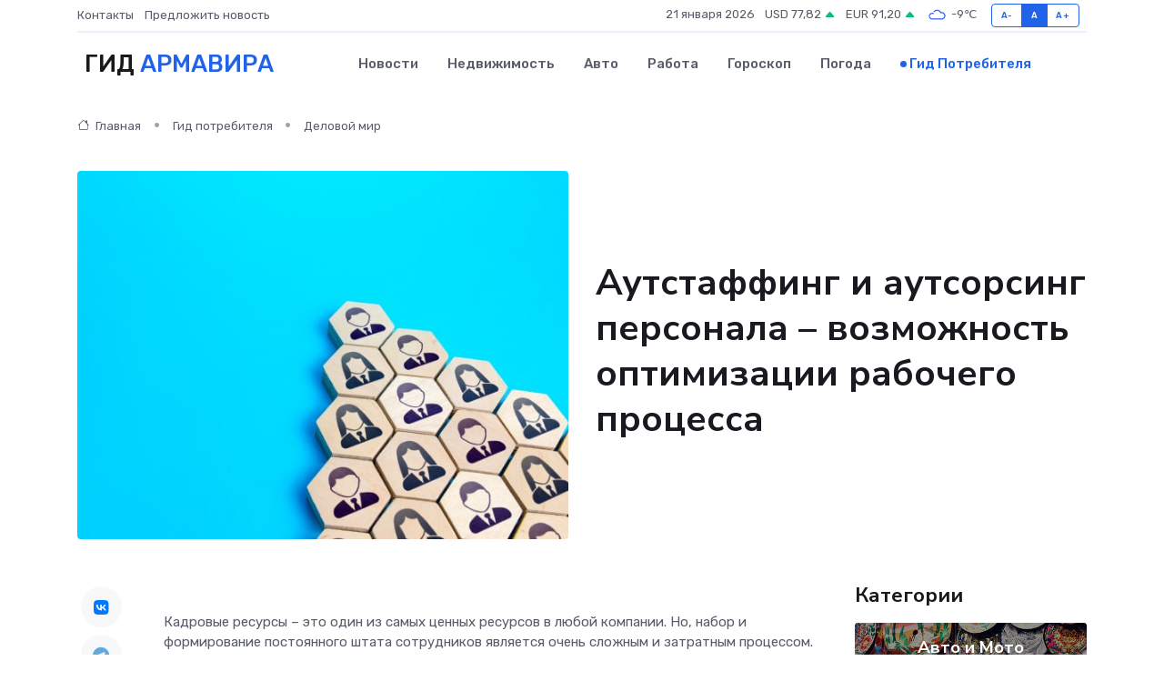

--- FILE ---
content_type: text/html; charset=UTF-8
request_url: https://armavir-gid.ru/poleznoe/autstaffing-i-autsorsing-personala.htm
body_size: 11355
content:
<!DOCTYPE html>
<html lang="ru">
<head>
	<meta charset="utf-8">
	<meta name="csrf-token" content="D3NYHiQBrh22d3kjqxRyVThX0geBqN0yWYDP2fTq">
    <meta http-equiv="X-UA-Compatible" content="IE=edge">
    <meta name="viewport" content="width=device-width, initial-scale=1">
    <title>Аутстаффинг и аутсорсинг персонала – возможность оптимизации рабочего процесса</title>
    <meta name="description" property="description" content="Гид потребителя в Армавире. Аутстаффинг и аутсорсинг персонала – возможность оптимизации рабочего процесса">
    
    <meta property="fb:pages" content="105958871990207" />
    <link rel="shortcut icon" type="image/x-icon" href="https://armavir-gid.ru/favicon.svg">
    <link rel="canonical" href="https://armavir-gid.ru/poleznoe/autstaffing-i-autsorsing-personala.htm">
    <link rel="preconnect" href="https://fonts.gstatic.com">
    <link rel="dns-prefetch" href="https://fonts.googleapis.com">
    <link rel="dns-prefetch" href="https://pagead2.googlesyndication.com">
    <link rel="dns-prefetch" href="https://res.cloudinary.com">
    <link href="https://fonts.googleapis.com/css2?family=Nunito+Sans:wght@400;700&family=Rubik:wght@400;500;700&display=swap" rel="stylesheet">
    <link rel="stylesheet" type="text/css" href="https://armavir-gid.ru/assets/font-awesome/css/all.min.css">
    <link rel="stylesheet" type="text/css" href="https://armavir-gid.ru/assets/bootstrap-icons/bootstrap-icons.css">
    <link rel="stylesheet" type="text/css" href="https://armavir-gid.ru/assets/tiny-slider/tiny-slider.css">
    <link rel="stylesheet" type="text/css" href="https://armavir-gid.ru/assets/glightbox/css/glightbox.min.css">
    <link rel="stylesheet" type="text/css" href="https://armavir-gid.ru/assets/plyr/plyr.css">
    <link id="style-switch" rel="stylesheet" type="text/css" href="https://armavir-gid.ru/assets/css/style.css">
    <link rel="stylesheet" type="text/css" href="https://armavir-gid.ru/assets/css/style2.css">

    <meta name="twitter:card" content="summary">
    <meta name="twitter:site" content="@mysite">
    <meta name="twitter:title" content="Аутстаффинг и аутсорсинг персонала – возможность оптимизации рабочего процесса">
    <meta name="twitter:description" content="Гид потребителя в Армавире. Аутстаффинг и аутсорсинг персонала – возможность оптимизации рабочего процесса">
    <meta name="twitter:creator" content="@mysite">
    <meta name="twitter:image:src" content="https://armavir-gid.ru/images/logo.gif">
    <meta name="twitter:domain" content="armavir-gid.ru">
    <meta name="twitter:card" content="summary_large_image" /><meta name="twitter:image" content="https://armavir-gid.ru/images/logo.gif">

    <meta property="og:url" content="http://armavir-gid.ru/poleznoe/autstaffing-i-autsorsing-personala.htm">
    <meta property="og:title" content="Аутстаффинг и аутсорсинг персонала – возможность оптимизации рабочего процесса">
    <meta property="og:description" content="Гид потребителя в Армавире. Аутстаффинг и аутсорсинг персонала – возможность оптимизации рабочего процесса">
    <meta property="og:type" content="website">
    <meta property="og:image" content="https://armavir-gid.ru/images/logo.gif">
    <meta property="og:locale" content="ru_RU">
    <meta property="og:site_name" content="Гид Армавира">
    

    <link rel="image_src" href="https://armavir-gid.ru/images/logo.gif" />

    <link rel="alternate" type="application/rss+xml" href="https://armavir-gid.ru/feed" title="Армавир: гид, новости, афиша">
        <script async src="https://pagead2.googlesyndication.com/pagead/js/adsbygoogle.js"></script>
    <script>
        (adsbygoogle = window.adsbygoogle || []).push({
            google_ad_client: "ca-pub-0899253526956684",
            enable_page_level_ads: true
        });
    </script>
        
    
    
    
    <script>if (window.top !== window.self) window.top.location.replace(window.self.location.href);</script>
    <script>if(self != top) { top.location=document.location;}</script>

<!-- Google tag (gtag.js) -->
<script async src="https://www.googletagmanager.com/gtag/js?id=G-71VQP5FD0J"></script>
<script>
  window.dataLayer = window.dataLayer || [];
  function gtag(){dataLayer.push(arguments);}
  gtag('js', new Date());

  gtag('config', 'G-71VQP5FD0J');
</script>
</head>
<body>
<script type="text/javascript" > (function(m,e,t,r,i,k,a){m[i]=m[i]||function(){(m[i].a=m[i].a||[]).push(arguments)}; m[i].l=1*new Date();k=e.createElement(t),a=e.getElementsByTagName(t)[0],k.async=1,k.src=r,a.parentNode.insertBefore(k,a)}) (window, document, "script", "https://mc.yandex.ru/metrika/tag.js", "ym"); ym(53664187, "init", {}); ym(86840228, "init", { clickmap:true, trackLinks:true, accurateTrackBounce:true, webvisor:true });</script> <noscript><div><img src="https://mc.yandex.ru/watch/53664187" style="position:absolute; left:-9999px;" alt="" /><img src="https://mc.yandex.ru/watch/86840228" style="position:absolute; left:-9999px;" alt="" /></div></noscript>
<script type="text/javascript">
    new Image().src = "//counter.yadro.ru/hit?r"+escape(document.referrer)+((typeof(screen)=="undefined")?"":";s"+screen.width+"*"+screen.height+"*"+(screen.colorDepth?screen.colorDepth:screen.pixelDepth))+";u"+escape(document.URL)+";h"+escape(document.title.substring(0,150))+";"+Math.random();
</script>
<!-- Rating@Mail.ru counter -->
<script type="text/javascript">
var _tmr = window._tmr || (window._tmr = []);
_tmr.push({id: "3138453", type: "pageView", start: (new Date()).getTime()});
(function (d, w, id) {
  if (d.getElementById(id)) return;
  var ts = d.createElement("script"); ts.type = "text/javascript"; ts.async = true; ts.id = id;
  ts.src = "https://top-fwz1.mail.ru/js/code.js";
  var f = function () {var s = d.getElementsByTagName("script")[0]; s.parentNode.insertBefore(ts, s);};
  if (w.opera == "[object Opera]") { d.addEventListener("DOMContentLoaded", f, false); } else { f(); }
})(document, window, "topmailru-code");
</script><noscript><div>
<img src="https://top-fwz1.mail.ru/counter?id=3138453;js=na" style="border:0;position:absolute;left:-9999px;" alt="Top.Mail.Ru" />
</div></noscript>
<!-- //Rating@Mail.ru counter -->

<header class="navbar-light navbar-sticky header-static">
    <div class="navbar-top d-none d-lg-block small">
        <div class="container">
            <div class="d-md-flex justify-content-between align-items-center my-1">
                <!-- Top bar left -->
                <ul class="nav">
                    <li class="nav-item">
                        <a class="nav-link ps-0" href="https://armavir-gid.ru/contacts">Контакты</a>
                    </li>
                    <li class="nav-item">
                        <a class="nav-link ps-0" href="https://armavir-gid.ru/sendnews">Предложить новость</a>
                    </li>
                    
                </ul>
                <!-- Top bar right -->
                <div class="d-flex align-items-center">
                    
                    <ul class="list-inline mb-0 text-center text-sm-end me-3">
						<li class="list-inline-item">
							<span>21 января 2026</span>
						</li>
                        <li class="list-inline-item">
                            <a class="nav-link px-0" href="https://armavir-gid.ru/currency">
                                <span>USD 77,82 <i class="bi bi-caret-up-fill text-success"></i></span>
                            </a>
						</li>
                        <li class="list-inline-item">
                            <a class="nav-link px-0" href="https://armavir-gid.ru/currency">
                                <span>EUR 91,20 <i class="bi bi-caret-up-fill text-success"></i></span>
                            </a>
						</li>
						<li class="list-inline-item">
                            <a class="nav-link px-0" href="https://armavir-gid.ru/pogoda">
                                <svg xmlns="http://www.w3.org/2000/svg" width="25" height="25" viewBox="0 0 30 30"><path fill="#315EFB" fill-rule="evenodd" d="M25.036 13.066a4.948 4.948 0 0 1 0 5.868A4.99 4.99 0 0 1 20.99 21H8.507a4.49 4.49 0 0 1-3.64-1.86 4.458 4.458 0 0 1 0-5.281A4.491 4.491 0 0 1 8.506 12c.686 0 1.37.159 1.996.473a.5.5 0 0 1 .16.766l-.33.399a.502.502 0 0 1-.598.132 2.976 2.976 0 0 0-3.346.608 3.007 3.007 0 0 0 .334 4.532c.527.396 1.177.59 1.836.59H20.94a3.54 3.54 0 0 0 2.163-.711 3.497 3.497 0 0 0 1.358-3.206 3.45 3.45 0 0 0-.706-1.727A3.486 3.486 0 0 0 20.99 12.5c-.07 0-.138.016-.208.02-.328.02-.645.085-.947.192a.496.496 0 0 1-.63-.287 4.637 4.637 0 0 0-.445-.874 4.495 4.495 0 0 0-.584-.733A4.461 4.461 0 0 0 14.998 9.5a4.46 4.46 0 0 0-3.177 1.318 2.326 2.326 0 0 0-.135.147.5.5 0 0 1-.592.131 5.78 5.78 0 0 0-.453-.19.5.5 0 0 1-.21-.79A5.97 5.97 0 0 1 14.998 8a5.97 5.97 0 0 1 4.237 1.757c.398.399.704.85.966 1.319.262-.042.525-.076.79-.076a4.99 4.99 0 0 1 4.045 2.066zM0 0v30V0zm30 0v30V0z"></path></svg>
                                <span>-9&#8451;</span>
                            </a>
						</li>
					</ul>

                    <!-- Font size accessibility START -->
                    <div class="btn-group me-2" role="group" aria-label="font size changer">
                        <input type="radio" class="btn-check" name="fntradio" id="font-sm">
                        <label class="btn btn-xs btn-outline-primary mb-0" for="font-sm">A-</label>

                        <input type="radio" class="btn-check" name="fntradio" id="font-default" checked>
                        <label class="btn btn-xs btn-outline-primary mb-0" for="font-default">A</label>

                        <input type="radio" class="btn-check" name="fntradio" id="font-lg">
                        <label class="btn btn-xs btn-outline-primary mb-0" for="font-lg">A+</label>
                    </div>

                    
                </div>
            </div>
            <!-- Divider -->
            <div class="border-bottom border-2 border-primary opacity-1"></div>
        </div>
    </div>

    <!-- Logo Nav START -->
    <nav class="navbar navbar-expand-lg">
        <div class="container">
            <!-- Logo START -->
            <a class="navbar-brand" href="https://armavir-gid.ru" style="text-align: end;">
                
                			<span class="ms-2 fs-3 text-uppercase fw-normal">Гид <span style="color: #2163e8;">Армавира</span></span>
                            </a>
            <!-- Logo END -->

            <!-- Responsive navbar toggler -->
            <button class="navbar-toggler ms-auto" type="button" data-bs-toggle="collapse"
                data-bs-target="#navbarCollapse" aria-controls="navbarCollapse" aria-expanded="false"
                aria-label="Toggle navigation">
                <span class="text-body h6 d-none d-sm-inline-block">Menu</span>
                <span class="navbar-toggler-icon"></span>
            </button>

            <!-- Main navbar START -->
            <div class="collapse navbar-collapse" id="navbarCollapse">
                <ul class="navbar-nav navbar-nav-scroll mx-auto">
                                        <li class="nav-item"> <a class="nav-link" href="https://armavir-gid.ru/news">Новости</a></li>
                                        <li class="nav-item"> <a class="nav-link" href="https://armavir-gid.ru/realty">Недвижимость</a></li>
                                        <li class="nav-item"> <a class="nav-link" href="https://armavir-gid.ru/auto">Авто</a></li>
                                        <li class="nav-item"> <a class="nav-link" href="https://armavir-gid.ru/job">Работа</a></li>
                                        <li class="nav-item"> <a class="nav-link" href="https://armavir-gid.ru/horoscope">Гороскоп</a></li>
                                        <li class="nav-item"> <a class="nav-link" href="https://armavir-gid.ru/pogoda">Погода</a></li>
                                        <li class="nav-item"> <a class="nav-link active" href="https://armavir-gid.ru/poleznoe">Гид потребителя</a></li>
                                    </ul>
            </div>
            <!-- Main navbar END -->

            
        </div>
    </nav>
    <!-- Logo Nav END -->
</header>
    <main>
        <!-- =======================
                Main content START -->
        <section class="pt-3 pb-lg-5">
            <div class="container" data-sticky-container>
                <div class="row">
                    <!-- Main Post START -->
                    <div class="col-lg-9">
                        <!-- Categorie Detail START -->
                        <div class="mb-4">
                            <nav aria-label="breadcrumb" itemscope itemtype="http://schema.org/BreadcrumbList">
                                <ol class="breadcrumb breadcrumb-dots">
                                    <li class="breadcrumb-item" itemprop="itemListElement" itemscope itemtype="http://schema.org/ListItem"><a href="https://armavir-gid.ru" title="Главная" itemprop="item"><i class="bi bi-house me-1"></i>
                                        <span itemprop="name">Главная</span></a><meta itemprop="position" content="1" />
                                    </li>
                                    <li class="breadcrumb-item" itemprop="itemListElement" itemscope itemtype="http://schema.org/ListItem"><a href="https://armavir-gid.ru/poleznoe" title="Гид потребителя" itemprop="item"> <span itemprop="name">Гид потребителя</span></a><meta itemprop="position" content="2" />
                                    </li>
                                    <li class="breadcrumb-item" itemprop="itemListElement" itemscope itemtype="http://schema.org/ListItem"><a
                                            href="https://armavir-gid.ru/poleznoe/categories/delovoi-mir.htm" title="Деловой мир" itemprop="item"><span itemprop="name">Деловой мир</span></a><meta itemprop="position" content="3" />
                                    </li>
                                </ol>
                            </nav>
                        </div>
                    </div>
                </div>
                <div class="row align-items-center">
                    <!-- Image -->
                    <div class="col-md-6 position-relative">
                                                <img class="rounded" src="https://res.cloudinary.com/cherepovetssu/image/upload/c_fill,w_600,h_450,q_auto/ey7bs4bwvuprtbtq1lbp" alt="Аутстаффинг и аутсорсинг персонала – возможность оптимизации рабочего процесса">
                                            </div>
                    <!-- Content -->
                    <div class="col-md-6 mt-4 mt-md-0">
                        
                        <h1 class="display-6">Аутстаффинг и аутсорсинг персонала – возможность оптимизации рабочего процесса</h1>
                    </div>
                </div>
            </div>
        </section>
        <!-- =======================
        Main START -->
        <section class="pt-0">
            <div class="container position-relative" data-sticky-container>
                <div class="row">
                    <!-- Left sidebar START -->
                    <div class="col-md-1">
                        <div class="text-start text-lg-center mb-5" data-sticky data-margin-top="80" data-sticky-for="767">
                            <style>
                                .fa-vk::before {
                                    color: #07f;
                                }
                                .fa-telegram::before {
                                    color: #64a9dc;
                                }
                                .fa-facebook-square::before {
                                    color: #3b5998;
                                }
                                .fa-odnoklassniki-square::before {
                                    color: #eb722e;
                                }
                                .fa-twitter-square::before {
                                    color: #00aced;
                                }
                                .fa-whatsapp::before {
                                    color: #65bc54;
                                }
                                .fa-viber::before {
                                    color: #7b519d;
                                }
                                .fa-moimir svg {
                                    background-color: #168de2;
                                    height: 18px;
                                    width: 18px;
                                    background-size: 18px 18px;
                                    border-radius: 4px;
                                    margin-bottom: 2px;
                                }
                            </style>
                            <ul class="nav text-white-force">
                                <li class="nav-item">
                                    <a class="nav-link icon-md rounded-circle m-1 p-0 fs-5 bg-light" href="https://vk.com/share.php?url=https://armavir-gid.ru/poleznoe/autstaffing-i-autsorsing-personala.htm&title=Аутстаффинг и аутсорсинг персонала – возможность оптимизации рабочего процесса&utm_source=share" rel="nofollow" target="_blank">
                                        <i class="fab fa-vk align-middle text-body"></i>
                                    </a>
                                </li>
                                <li class="nav-item">
                                    <a class="nav-link icon-md rounded-circle m-1 p-0 fs-5 bg-light" href="https://t.me/share/url?url=https://armavir-gid.ru/poleznoe/autstaffing-i-autsorsing-personala.htm&text=Аутстаффинг и аутсорсинг персонала – возможность оптимизации рабочего процесса&utm_source=share" rel="nofollow" target="_blank">
                                        <i class="fab fa-telegram align-middle text-body"></i>
                                    </a>
                                </li>
                                <li class="nav-item">
                                    <a class="nav-link icon-md rounded-circle m-1 p-0 fs-5 bg-light" href="https://connect.ok.ru/offer?url=https://armavir-gid.ru/poleznoe/autstaffing-i-autsorsing-personala.htm&title=Аутстаффинг и аутсорсинг персонала – возможность оптимизации рабочего процесса&utm_source=share" rel="nofollow" target="_blank">
                                        <i class="fab fa-odnoklassniki-square align-middle text-body"></i>
                                    </a>
                                </li>
                                <li class="nav-item">
                                    <a class="nav-link icon-md rounded-circle m-1 p-0 fs-5 bg-light" href="https://www.facebook.com/sharer.php?src=sp&u=https://armavir-gid.ru/poleznoe/autstaffing-i-autsorsing-personala.htm&title=Аутстаффинг и аутсорсинг персонала – возможность оптимизации рабочего процесса&utm_source=share" rel="nofollow" target="_blank">
                                        <i class="fab fa-facebook-square align-middle text-body"></i>
                                    </a>
                                </li>
                                <li class="nav-item">
                                    <a class="nav-link icon-md rounded-circle m-1 p-0 fs-5 bg-light" href="https://twitter.com/intent/tweet?text=Аутстаффинг и аутсорсинг персонала – возможность оптимизации рабочего процесса&url=https://armavir-gid.ru/poleznoe/autstaffing-i-autsorsing-personala.htm&utm_source=share" rel="nofollow" target="_blank">
                                        <i class="fab fa-twitter-square align-middle text-body"></i>
                                    </a>
                                </li>
                                <li class="nav-item">
                                    <a class="nav-link icon-md rounded-circle m-1 p-0 fs-5 bg-light" href="https://api.whatsapp.com/send?text=Аутстаффинг и аутсорсинг персонала – возможность оптимизации рабочего процесса https://armavir-gid.ru/poleznoe/autstaffing-i-autsorsing-personala.htm&utm_source=share" rel="nofollow" target="_blank">
                                        <i class="fab fa-whatsapp align-middle text-body"></i>
                                    </a>
                                </li>
                                <li class="nav-item">
                                    <a class="nav-link icon-md rounded-circle m-1 p-0 fs-5 bg-light" href="viber://forward?text=Аутстаффинг и аутсорсинг персонала – возможность оптимизации рабочего процесса https://armavir-gid.ru/poleznoe/autstaffing-i-autsorsing-personala.htm&utm_source=share" rel="nofollow" target="_blank">
                                        <i class="fab fa-viber align-middle text-body"></i>
                                    </a>
                                </li>
                                <li class="nav-item">
                                    <a class="nav-link icon-md rounded-circle m-1 p-0 fs-5 bg-light" href="https://connect.mail.ru/share?url=https://armavir-gid.ru/poleznoe/autstaffing-i-autsorsing-personala.htm&title=Аутстаффинг и аутсорсинг персонала – возможность оптимизации рабочего процесса&utm_source=share" rel="nofollow" target="_blank">
                                        <i class="fab fa-moimir align-middle text-body"><svg viewBox='0 0 24 24' xmlns='http://www.w3.org/2000/svg'><path d='M8.889 9.667a1.333 1.333 0 100-2.667 1.333 1.333 0 000 2.667zm6.222 0a1.333 1.333 0 100-2.667 1.333 1.333 0 000 2.667zm4.77 6.108l-1.802-3.028a.879.879 0 00-1.188-.307.843.843 0 00-.313 1.166l.214.36a6.71 6.71 0 01-4.795 1.996 6.711 6.711 0 01-4.792-1.992l.217-.364a.844.844 0 00-.313-1.166.878.878 0 00-1.189.307l-1.8 3.028a.844.844 0 00.312 1.166.88.88 0 001.189-.307l.683-1.147a8.466 8.466 0 005.694 2.18 8.463 8.463 0 005.698-2.184l.685 1.151a.873.873 0 001.189.307.844.844 0 00.312-1.166z' fill='#FFF' fill-rule='evenodd'/></svg></i>
                                    </a>
                                </li>
                            </ul>
                        </div>
                    </div>
                    <!-- Left sidebar END -->

                    <!-- Main Content START -->
                    <div class="col-md-10 col-lg-8 mb-5">
                        <div class="mb-4">
                                                    </div>
                        <div itemscope itemtype="http://schema.org/Article">
                            <meta itemprop="headline" content="Аутстаффинг и аутсорсинг персонала – возможность оптимизации рабочего процесса">
                            <meta itemprop="identifier" content="https://armavir-gid.ru/150">
                            <span itemprop="articleBody"><p>Кадровые ресурсы – это один из самых ценных ресурсов в любой компании. Но, набор и формирование постоянного штата сотрудников является очень сложным и затратным процессом. Для сокращения временных и финансовых затрат существуют методы аутстаффинга и аутсорсинга персонала, которые позволяют сформировать необходимый штат сотрудников без дополнительных затрат.</p>
<p>Новшество на российском рынке - аутсорсинг персонала, в то время как на Западе данная концепция используется уже давно. Суть аутсорсинга заключается в передаче функций по кадровому делопроизводству компании-подрядчику, которая занимается подбором и наймом персонала как на временную, так и на постоянную основу. Обычно подобные отношения заключаются на продолжительный период. Происхождение слова "аутсорсинг" коренится в английской фразе "out sourcing", что переводится как "внешний источник".</p>
<p>Ключевая услуга: аутсорсинг персонала</p>

<p>Если компаниям необходимо временно подобрать команду для очередного проекта, выполнения сезонных работ или замены работников, которые отпуск или больничный, то лучшим вариантом может стать обращение к аутсорсинговым компаниям, которые предоставляют данную услугу. Аутсорсинг временного персонала существует, чтобы помочь компании сохранить штат и не нанимать новых сотрудников на долгий срок.</p>

<p>Вместо найма сотрудников на долгосрочной основе, компании могут передавать функции по найму персонала аутсорсеру. Данная услуга часто востребована заводами, торговыми центрами, гостиницами, ресторанами, складами и другими коммерческими компаниями.</p>

<p>Однако, следует заметить, что аутсорсинг персонала может быть полезен не только для временной замены рабочих мест, но и для редких и одноразовых проектов, а также при отсутствии желания значительно увеличивать штат.</p>
<p>Кадровый потенциал аутсорсинга</p>

<p>На сегодняшний день компании готовы передать на аутсорсинг практически любые виды работ. Перевод на сторонних исполнителей чаще всего происходит в случае, когда нуждаются в:</p>

<ul>
  <li>специалистах в юриспруденции и бухгалтерии;</li>
  <li>профессионалах в области IT;</li>
  <li>курьерах, грузчиках, кладовщиках и водителях;</li>
  <li>работниках сферы клининга;</li>
  <li>секретарях и менеджерах;</li>
  <li>кадровиков;</li>
  <li>переводчиках;</li>
  <li>рабочих (слесарей и сантехников, например).</li>
</ul>
<p>Аутсорсинг персонала - это сервис, который пользуется большой популярностью в США. Ведение бизнеса в этой стране - это искусство, и аутсорсинг является выгодным и удобным решением. Он дает возможность компании сосредоточиться на более важных делах, не тратя время и силы на второстепенные задачи.</p>

<p>Обратившись к аутсорсеру, компания освобождает себя от необходимости находить, привлекать и обучать новых работников, а также контролировать их работу. В свою очередь, аутсорсинговая фирма берет на себя все эти обязанности, а заказчик только обозначает поставленную задачу.</p>

<p>Кроме того, аутсорсинг персонала значительно экономит деньги. Арендованные работники не являются штатными работниками заказчика, и поэтому на них не распространяются такие обязательства, как оплата отпусков, премий и выплат по социальному пакету. Заказчик не несет никакой ответственности за эти временные трудовые отношения. Таким образом, компания экономит время и деньги, что является стимулом для развития ее бизнеса.</p>
<p>Кадровый аутсорсинг: ценообразование</p>
<p>Цена на услуги по кадровому аутсорсингу может быть различной и зависит от ряда факторов. Она формируется на основе специализации и квалификации персонала, а также от длительности временного найма, продолжительности рабочего дня и необходимого количества сотрудников. Бывают случаи, когда стоимость услуг зависит от гражданства и внешности.</p>
<p>Если говорить о конкретных цифрах, то в среднем высококвалифицированный сотрудник, нанятый на временную работу, может обойтись в 1000-2500 рублей в день, или 150-250 рублей в час. Точная цена услуг по кадровому аутсорсингу может быть рассчитана только после консультации с представителями аутсорсинговой компании.</p>
<p>Аутстаффинг: что это такое?</p>
<p>Аутстаффинг и аутсорсинг персонала часто путаются в головах многих людей, однако, между ними есть существенная разница. Аутстаффинг представляет собой выведение работников за рамки штата компании. Например, они не являются официально зарегистрированными в данной организации, однако, продолжают трудиться под контролем штатных менеджеров, получая зарплату, которая определяется руководством организации. При этом компания-провайдер, которая принимает на себя этих работников, ведет всю бухгалтерскую и кадровую документацию, а также выплачивает необходимые налоговые сборы за эту категорию сотрудников.</p>
<p>Аутстаффинг: экономное решение для организаций</p>

<p>Аутстаффинг сегодня пользуется заслуженной популярностью. А это не удивительно. Это способ, который позволяет снизить налоги и сократить объем функций администрации и бухгалтерии. Кроме того, все вопросы и споры по трудоустройству решает сама компания-аутстаффер. Казалось бы, почему бы не воспользоваться этим удобным инструментом?</p>

<p>Особенно аутстаффинг интересен для организаций, использующих упрощенную систему налогообложения. По закону такие компании не могут содержать в штате более 100 человек. Однако, при этом, количество работников-аутстафферов не ограничено. В результате, вывод сотрудников за штат позволяет таким организациям пользоваться всеми преимуществами упрощенной системы налогообложения, даже если фактическое количество сотрудников будет больше положенного.</p>

<p>Таким образом, аутстаффинг является выгодным решением для компаний, которые стремятся сохранить свое время и содержать в штате не более 100 человек. С его помощью можно снизить налоги и сократить объем функций администрации и бухгалтерии.</p>
<h1>Стоимость услуг</h1>
<p>Цена аутстаффинга, так же как и цена аутсорсинга, всегда определяется индивидуально и может значительно меняться в зависимости от числа и квалификации рабочих, однако цена на одного работника редко достигает 3000 рублей в месяц.</p>
<p>Юридический аспект: что такое договор аутстаффинга</p>
<p>Договор аутстаффинга из точки зрения гражданского права – это договор о предоставлении услуг. Соответственно, этот тип договора должен быть регулирован положениями главы 39 Гражданского кодекса РФ, которые касаются возмездного оказания услуг. В договоре необходимо указать, какие услуги будет предоставлять исполнитель, то есть компания-провайдер, используя своего работника. Также, провайдер и работник заключают между собой трудовой договор, в котором провайдер выступает в роли работодателя. Согласно этому договору, работник должен работать за своего работодателя, выполняя трудовые функции у другого заказчика. При аутсорсинге с исполнителем заключается договор подряда.</p>
<p>Дальше, чтобы подтвердить, что договор о предоставлении персонала выполняется, провайдер и заказчик периодически оформляют акты, в которых отражается информация о предоставлении работников и их отработанном рабочем времени за отчетный период. Заказчик и работник не имеют юридических документов между собой, так как фактическим работодателем является провайдер.</p>

<p>Фото: freepik.com</p></span>
                        </div>
                        <!-- Comments START -->
                        <div class="mt-5">
                            <h3>Комментарии (0)</h3>
                        </div>
                        <!-- Comments END -->
                        <!-- Reply START -->
                        <div>
                            <h3>Добавить комментарий</h3>
                            <small>Ваш email не публикуется. Обязательные поля отмечены *</small>
                            <form class="row g-3 mt-2">
                                <div class="col-md-6">
                                    <label class="form-label">Имя *</label>
                                    <input type="text" class="form-control" aria-label="First name">
                                </div>
                                <div class="col-md-6">
                                    <label class="form-label">Email *</label>
                                    <input type="email" class="form-control">
                                </div>
                                <div class="col-12">
                                    <label class="form-label">Текст комментария *</label>
                                    <textarea class="form-control" rows="3"></textarea>
                                </div>
                                <div class="col-12">
                                    <button type="submit" class="btn btn-primary">Оставить комментарий</button>
                                </div>
                            </form>
                        </div>
                        <!-- Reply END -->
                    </div>
                    <!-- Main Content END -->
                    <!-- Right sidebar START -->
                    <div class="col-lg-3 d-none d-lg-block">
                        <div data-sticky data-margin-top="80" data-sticky-for="991">
                            <!-- Categories -->
                            <div>
                                <h4 class="mb-3">Категории</h4>
                                                                    <!-- Category item -->
                                    <div class="text-center mb-3 card-bg-scale position-relative overflow-hidden rounded"
                                        style="background-image:url(https://armavir-gid.ru/assets/images/blog/4by3/04.jpg); background-position: center left; background-size: cover;">
                                        <div class="bg-dark-overlay-4 p-3">
                                            <a href="https://armavir-gid.ru/poleznoe/categories/avto-i-moto.htm"
                                                class="stretched-link btn-link fw-bold text-white h5">Авто и Мото</a>
                                        </div>
                                    </div>
                                                                    <!-- Category item -->
                                    <div class="text-center mb-3 card-bg-scale position-relative overflow-hidden rounded"
                                        style="background-image:url(https://armavir-gid.ru/assets/images/blog/4by3/02.jpg); background-position: center left; background-size: cover;">
                                        <div class="bg-dark-overlay-4 p-3">
                                            <a href="https://armavir-gid.ru/poleznoe/categories/delovoi-mir.htm"
                                                class="stretched-link btn-link fw-bold text-white h5">Деловой мир</a>
                                        </div>
                                    </div>
                                                                    <!-- Category item -->
                                    <div class="text-center mb-3 card-bg-scale position-relative overflow-hidden rounded"
                                        style="background-image:url(https://armavir-gid.ru/assets/images/blog/4by3/03.jpg); background-position: center left; background-size: cover;">
                                        <div class="bg-dark-overlay-4 p-3">
                                            <a href="https://armavir-gid.ru/poleznoe/categories/dom-i-semja.htm"
                                                class="stretched-link btn-link fw-bold text-white h5">Дом и семья</a>
                                        </div>
                                    </div>
                                                                    <!-- Category item -->
                                    <div class="text-center mb-3 card-bg-scale position-relative overflow-hidden rounded"
                                        style="background-image:url(https://armavir-gid.ru/assets/images/blog/4by3/06.jpg); background-position: center left; background-size: cover;">
                                        <div class="bg-dark-overlay-4 p-3">
                                            <a href="https://armavir-gid.ru/poleznoe/categories/zakonodatelstvo-i-pravo.htm"
                                                class="stretched-link btn-link fw-bold text-white h5">Законодательство и право</a>
                                        </div>
                                    </div>
                                                                    <!-- Category item -->
                                    <div class="text-center mb-3 card-bg-scale position-relative overflow-hidden rounded"
                                        style="background-image:url(https://armavir-gid.ru/assets/images/blog/4by3/09.jpg); background-position: center left; background-size: cover;">
                                        <div class="bg-dark-overlay-4 p-3">
                                            <a href="https://armavir-gid.ru/poleznoe/categories/lichnye-dengi.htm"
                                                class="stretched-link btn-link fw-bold text-white h5">Личные деньги</a>
                                        </div>
                                    </div>
                                                                    <!-- Category item -->
                                    <div class="text-center mb-3 card-bg-scale position-relative overflow-hidden rounded"
                                        style="background-image:url(https://armavir-gid.ru/assets/images/blog/4by3/01.jpg); background-position: center left; background-size: cover;">
                                        <div class="bg-dark-overlay-4 p-3">
                                            <a href="https://armavir-gid.ru/poleznoe/categories/meditsina-i-zdorove.htm"
                                                class="stretched-link btn-link fw-bold text-white h5">Медицина и здоровье</a>
                                        </div>
                                    </div>
                                                                    <!-- Category item -->
                                    <div class="text-center mb-3 card-bg-scale position-relative overflow-hidden rounded"
                                        style="background-image:url(https://armavir-gid.ru/assets/images/blog/4by3/09.jpg); background-position: center left; background-size: cover;">
                                        <div class="bg-dark-overlay-4 p-3">
                                            <a href="https://armavir-gid.ru/poleznoe/categories/moda-i-stil.htm"
                                                class="stretched-link btn-link fw-bold text-white h5">Мода и стиль</a>
                                        </div>
                                    </div>
                                                                    <!-- Category item -->
                                    <div class="text-center mb-3 card-bg-scale position-relative overflow-hidden rounded"
                                        style="background-image:url(https://armavir-gid.ru/assets/images/blog/4by3/06.jpg); background-position: center left; background-size: cover;">
                                        <div class="bg-dark-overlay-4 p-3">
                                            <a href="https://armavir-gid.ru/poleznoe/categories/nedvizhimost.htm"
                                                class="stretched-link btn-link fw-bold text-white h5">Недвижимость</a>
                                        </div>
                                    </div>
                                                                    <!-- Category item -->
                                    <div class="text-center mb-3 card-bg-scale position-relative overflow-hidden rounded"
                                        style="background-image:url(https://armavir-gid.ru/assets/images/blog/4by3/08.jpg); background-position: center left; background-size: cover;">
                                        <div class="bg-dark-overlay-4 p-3">
                                            <a href="https://armavir-gid.ru/poleznoe/categories/novye-tekhnologii.htm"
                                                class="stretched-link btn-link fw-bold text-white h5">Новые технологии</a>
                                        </div>
                                    </div>
                                                                    <!-- Category item -->
                                    <div class="text-center mb-3 card-bg-scale position-relative overflow-hidden rounded"
                                        style="background-image:url(https://armavir-gid.ru/assets/images/blog/4by3/02.jpg); background-position: center left; background-size: cover;">
                                        <div class="bg-dark-overlay-4 p-3">
                                            <a href="https://armavir-gid.ru/poleznoe/categories/obrazovanie.htm"
                                                class="stretched-link btn-link fw-bold text-white h5">Образование</a>
                                        </div>
                                    </div>
                                                                    <!-- Category item -->
                                    <div class="text-center mb-3 card-bg-scale position-relative overflow-hidden rounded"
                                        style="background-image:url(https://armavir-gid.ru/assets/images/blog/4by3/08.jpg); background-position: center left; background-size: cover;">
                                        <div class="bg-dark-overlay-4 p-3">
                                            <a href="https://armavir-gid.ru/poleznoe/categories/prazdniki-i-meroprijatija.htm"
                                                class="stretched-link btn-link fw-bold text-white h5">Праздники и мероприятия</a>
                                        </div>
                                    </div>
                                                                    <!-- Category item -->
                                    <div class="text-center mb-3 card-bg-scale position-relative overflow-hidden rounded"
                                        style="background-image:url(https://armavir-gid.ru/assets/images/blog/4by3/06.jpg); background-position: center left; background-size: cover;">
                                        <div class="bg-dark-overlay-4 p-3">
                                            <a href="https://armavir-gid.ru/poleznoe/categories/promyshlennost-i-proizvodstvo.htm"
                                                class="stretched-link btn-link fw-bold text-white h5">Промышленность и производство</a>
                                        </div>
                                    </div>
                                                                    <!-- Category item -->
                                    <div class="text-center mb-3 card-bg-scale position-relative overflow-hidden rounded"
                                        style="background-image:url(https://armavir-gid.ru/assets/images/blog/4by3/03.jpg); background-position: center left; background-size: cover;">
                                        <div class="bg-dark-overlay-4 p-3">
                                            <a href="https://armavir-gid.ru/poleznoe/categories/puteshestvija-i-turizm.htm"
                                                class="stretched-link btn-link fw-bold text-white h5">Путешествия и туризм</a>
                                        </div>
                                    </div>
                                                                    <!-- Category item -->
                                    <div class="text-center mb-3 card-bg-scale position-relative overflow-hidden rounded"
                                        style="background-image:url(https://armavir-gid.ru/assets/images/blog/4by3/07.jpg); background-position: center left; background-size: cover;">
                                        <div class="bg-dark-overlay-4 p-3">
                                            <a href="https://armavir-gid.ru/poleznoe/categories/razvlechenija-i-otdykh.htm"
                                                class="stretched-link btn-link fw-bold text-white h5">Развлечения и отдых</a>
                                        </div>
                                    </div>
                                                                    <!-- Category item -->
                                    <div class="text-center mb-3 card-bg-scale position-relative overflow-hidden rounded"
                                        style="background-image:url(https://armavir-gid.ru/assets/images/blog/4by3/06.jpg); background-position: center left; background-size: cover;">
                                        <div class="bg-dark-overlay-4 p-3">
                                            <a href="https://armavir-gid.ru/poleznoe/categories/sport.htm"
                                                class="stretched-link btn-link fw-bold text-white h5">Спорт и ЗОЖ</a>
                                        </div>
                                    </div>
                                                                    <!-- Category item -->
                                    <div class="text-center mb-3 card-bg-scale position-relative overflow-hidden rounded"
                                        style="background-image:url(https://armavir-gid.ru/assets/images/blog/4by3/09.jpg); background-position: center left; background-size: cover;">
                                        <div class="bg-dark-overlay-4 p-3">
                                            <a href="https://armavir-gid.ru/poleznoe/categories/tovary-i-uslugi.htm"
                                                class="stretched-link btn-link fw-bold text-white h5">Товары и услуги</a>
                                        </div>
                                    </div>
                                                            </div>
                        </div>
                    </div>
                    <!-- Right sidebar END -->
                </div>
        </section>
    </main>
<footer class="bg-dark pt-5">
    
    <!-- Footer copyright START -->
    <div class="bg-dark-overlay-3 mt-5">
        <div class="container">
            <div class="row align-items-center justify-content-md-between py-4">
                <div class="col-md-6">
                    <!-- Copyright -->
                    <div class="text-center text-md-start text-primary-hover text-muted">
                        &#169;2026 Армавир. Все права защищены.
                    </div>
                </div>
                
            </div>
        </div>
    </div>
    <!-- Footer copyright END -->
    <script type="application/ld+json">
        {"@context":"https:\/\/schema.org","@type":"Organization","name":"\u0410\u0440\u043c\u0430\u0432\u0438\u0440 - \u0433\u0438\u0434, \u043d\u043e\u0432\u043e\u0441\u0442\u0438, \u0430\u0444\u0438\u0448\u0430","url":"https:\/\/armavir-gid.ru","sameAs":["https:\/\/vk.com\/public207960705","https:\/\/t.me\/armavir_gid"]}
    </script>
</footer>
<!-- Back to top -->
<div class="back-top"><i class="bi bi-arrow-up-short"></i></div>
<script src="https://armavir-gid.ru/assets/bootstrap/js/bootstrap.bundle.min.js"></script>
<script src="https://armavir-gid.ru/assets/tiny-slider/tiny-slider.js"></script>
<script src="https://armavir-gid.ru/assets/sticky-js/sticky.min.js"></script>
<script src="https://armavir-gid.ru/assets/glightbox/js/glightbox.min.js"></script>
<script src="https://armavir-gid.ru/assets/plyr/plyr.js"></script>
<script src="https://armavir-gid.ru/assets/js/functions.js"></script>
<script src="https://yastatic.net/share2/share.js" async></script>
<script defer src="https://static.cloudflareinsights.com/beacon.min.js/vcd15cbe7772f49c399c6a5babf22c1241717689176015" integrity="sha512-ZpsOmlRQV6y907TI0dKBHq9Md29nnaEIPlkf84rnaERnq6zvWvPUqr2ft8M1aS28oN72PdrCzSjY4U6VaAw1EQ==" data-cf-beacon='{"version":"2024.11.0","token":"7872c9bd83fc49c082a227bd3549db85","r":1,"server_timing":{"name":{"cfCacheStatus":true,"cfEdge":true,"cfExtPri":true,"cfL4":true,"cfOrigin":true,"cfSpeedBrain":true},"location_startswith":null}}' crossorigin="anonymous"></script>
</body>
</html>


--- FILE ---
content_type: text/html; charset=utf-8
request_url: https://www.google.com/recaptcha/api2/aframe
body_size: 265
content:
<!DOCTYPE HTML><html><head><meta http-equiv="content-type" content="text/html; charset=UTF-8"></head><body><script nonce="I_isuQY5ut8aESlccHC64Q">/** Anti-fraud and anti-abuse applications only. See google.com/recaptcha */ try{var clients={'sodar':'https://pagead2.googlesyndication.com/pagead/sodar?'};window.addEventListener("message",function(a){try{if(a.source===window.parent){var b=JSON.parse(a.data);var c=clients[b['id']];if(c){var d=document.createElement('img');d.src=c+b['params']+'&rc='+(localStorage.getItem("rc::a")?sessionStorage.getItem("rc::b"):"");window.document.body.appendChild(d);sessionStorage.setItem("rc::e",parseInt(sessionStorage.getItem("rc::e")||0)+1);localStorage.setItem("rc::h",'1768960204283');}}}catch(b){}});window.parent.postMessage("_grecaptcha_ready", "*");}catch(b){}</script></body></html>